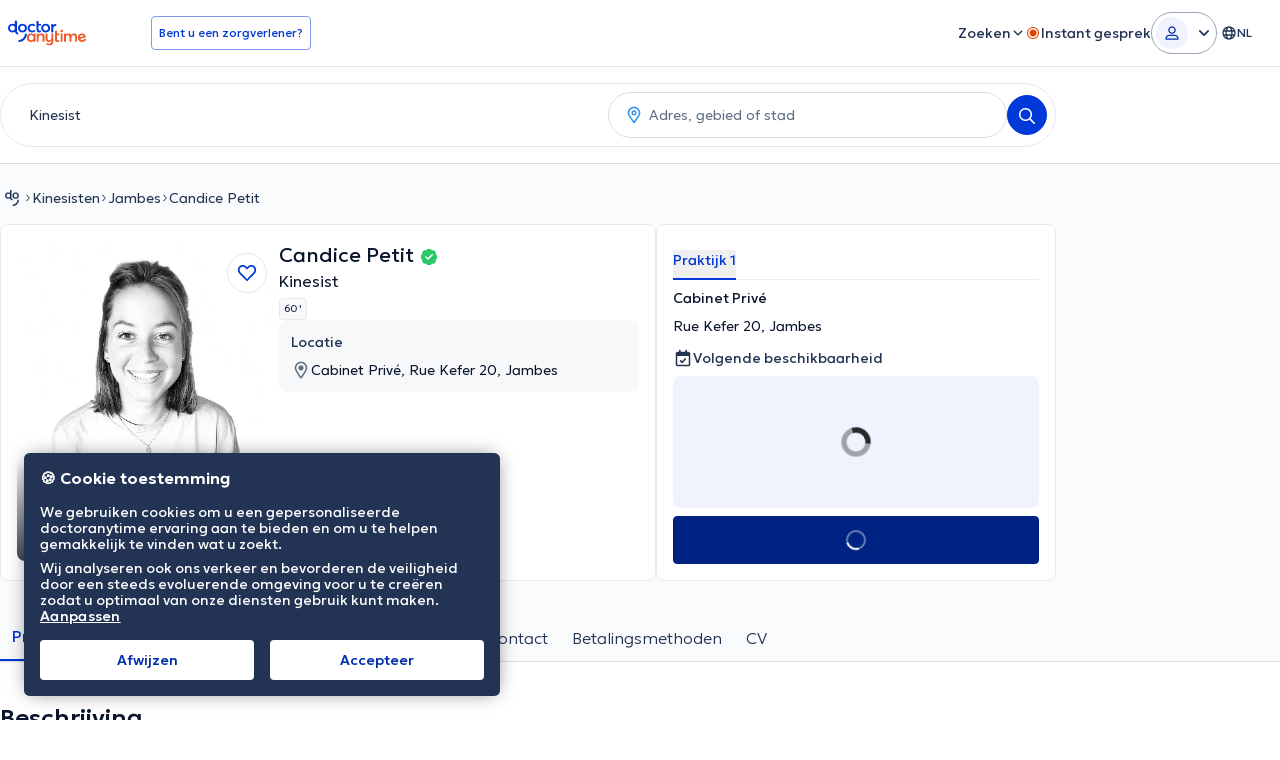

--- FILE ---
content_type: text/javascript
request_url: https://www.doctoranytime.be/dist/vite/podcast-helper.BG6jFe9k.js
body_size: 328
content:
import{i as u}from"./index.CcTJ-Sg5.js";import{y as i}from"./youtube-helper.1kmbQuZD.js";import{o as l}from"./helpers.CBPseVPE.js";const m=n=>{const t=i.getId(n);return{thumb:i.getThumb(t,i.enQualityModes.HIGH),id:t}},p=(n,t,o)=>{u();const e=document.querySelector(".js-podcast-modal"),s=e==null?void 0:e.querySelector(".js-podcast-modal-video-cont"),r=e==null?void 0:e.querySelector(".js-podcast-title"),c=e==null?void 0:e.querySelector(".js-podcast-description");if(r&&(r.innerHTML=n),c&&(c.innerHTML=t),s&&(s.innerHTML=i.createIframe(o)),l("podcast-modal"),s){const a=s.querySelector("iframe");a&&f(a)}},f=n=>{const t=document.documentElement,o=new MutationObserver(()=>{t.classList.contains("has-modal-open")||(i.videoActions(n,"STOP"),o.disconnect())});o.observe(t,{attributes:!0,attributeFilter:["class"]})},S=()=>{document.querySelectorAll(".js-single-podcast-cont").forEach(t=>{const o=t.querySelector(".js-podcast-thumb-image");if(!o)return;const e=o.dataset.videoUrl,s=m(e);o.src=s.thumb,o.addEventListener("click",()=>{const r=t.querySelector(".js-podcast-title"),c=t.querySelector(".js-podcast-description"),a=(r==null?void 0:r.textContent)||"",d=(c==null?void 0:c.textContent)||"";p(a,d,s.id)})})};export{S as p};


--- FILE ---
content_type: text/javascript
request_url: https://www.doctoranytime.be/dist/vite/ts-premium-doctor-profile.BhdwNSqb.js
body_size: 11429
content:
var ke=Object.defineProperty,Ae=Object.defineProperties;var Ee=Object.getOwnPropertyDescriptors;var H=Object.getOwnPropertySymbols;var Ie=Object.prototype.hasOwnProperty,Ce=Object.prototype.propertyIsEnumerable;var J=(e,t,o)=>t in e?ke(e,t,{enumerable:!0,configurable:!0,writable:!0,value:o}):e[t]=o,Q=(e,t)=>{for(var o in t||(t={}))Ie.call(t,o)&&J(e,o,t[o]);if(H)for(var o of H(t))Ce.call(t,o)&&J(e,o,t[o]);return e},K=(e,t)=>Ae(e,Ee(t));var Pe=(e,t)=>()=>(t||e((t={exports:{}}).exports,t),t.exports);var v=(e,t,o)=>new Promise((n,i)=>{var s=c=>{try{r(o.next(c))}catch(d){i(d)}},a=c=>{try{r(o.throw(c))}catch(d){i(d)}},r=c=>c.done?n(c.value):Promise.resolve(c.value).then(s,a);r((o=o.apply(e,t)).next())});import{m as De}from"./index.DnDa4pIY.js";import{i as Be}from"./index.DaZwL3NF.js";import{i as Re}from"./index.Vm3DfNeQ.js";import{g as k}from"./universalAnalyticsEvents.BHTbLIQp.js";import{i as qe}from"./index.4fSXNVRS.js";import{d as p,o as xe,a as ae}from"./dom.CZsrNE0w.js";import{i as Me}from"./index.CcTJ-Sg5.js";import{c as Te,o as Oe}from"./helpers.CBPseVPE.js";import{e as ce}from"./url.CVuuu65o.js";import{a as R,e as Ne}from"./post.Bfj6R-n4.js";import{u as $e}from"./index.C-oIOqGq.js";import{a as Fe}from"./index.pkn9zwQV.js";import{u as q}from"./index.DApuzuUm.js";import{l as W,e as Z}from"./index.f65a6q88.js";import{i as _e}from"./types.BWdXMtgP.js";import{g as Ge}from"./svg-icons.DZQm9AYN.js";import{r as je}from"./index.CPOezMXa.js";import{g as de,l as We}from"./dat.DYt1eiG5.js";import{s as le,u as U}from"./dat-button.DEM2WLvs.js";import{c as Ze}from"./localizerHelper.BapUfS6Z.js";import{f as Y}from"./index.DuC3FrVH.js";import{m as ze,e as Ve}from"./store.CoGIvpCk.js";import{i as Ue}from"./cookies-policy.KMwzzgVb.js";import{m as He,p as Je,A as Qe,g as Ke,e as Ye,f as Xe}from"./index.qolAWG9g.js";import{checkPendingWaitingListAction as et,isSubscribedToWaitingList as tt,initWaitingList as ue,enJoinWLfromSource as pe}from"./index.CJ6aitOq.js";import{p as ot}from"./podcast-helper.BG6jFe9k.js";import{o as nt}from"./elementInViewport.xe4FPB9B.js";import{s as st}from"./index.DtVw0tnu.js";import{i as it}from"./index.DeNeth3q.js";import"./transitions.Chb054bN.js";import"./customEventStore.Di2snKOi.js";import"./random.C19Uxin4.js";import"./mobileAppBridge.B4WE9REV.js";import"./tokens.BU2cqUkR.js";import"./index.DAd6JZmK.js";import"./preload-helper.IyW7p0WB.js";import"./dynamic-import-helper.BheWnx7M.js";import"./index.DVr7pHH2.js";import"./get.B2Q8WWeN.js";import"./youtube-helper.1kmbQuZD.js";import"./autocomplete.es.CDc26xOw.js";import"./googleGeocoder.CkZCNc4x.js";var no=Pe(I=>{const z="d-split-bottom-sheet";Me();const rt=p("[data-dropdown-wrapper]"),at=p("[data-d-page-split-bottom-sheet-cta");function ct(){rt.forEach(e=>{xe(e,()=>{const t=e.querySelector("[data-d-page-split-button-dropdown]");t&&(t.classList.contains("hidden")||(t.classList.add("hidden"),P("collapse")))},{})}),at.forEach(e=>{e.addEventListener("click",()=>{Te()})}),ae(document,"click","[data-d-page-split-button]",function(e,t){const o=e.getAttribute("data-d-page-split-button");o==="bottom-sheet"?lt():o==="dropdown"&&dt(e)}),document.addEventListener("DatModalAfterOpen",function(e){var o;!((o=e==null?void 0:e.detail)!=null&&o.id)||e.detail.id!==z||P("expand")}),document.addEventListener("DatModalAfterClose",function(e){var o;!((o=e==null?void 0:e.detail)!=null&&o.id)||e.detail.id!==z||P("collapse")})}function dt(e){const t=e.closest("[data-dropdown-wrapper]");if(!t)return;const o=t.querySelector("[data-d-page-split-button-dropdown]");o&&(o.classList.contains("hidden")?(o.classList.remove("hidden"),P("expand")):(o.classList.add("hidden"),P("collapse")))}function lt(){Oe(z)}function P(e){k("splitMenuInteraction",e)}const ut={init:ct},T=Fe(),pt=$e(),O="tsFavDoctorId",D=p('.js-fav-doctor [data-button-type="addToFavorites"]')[0],B=p('.js-fav-doctor [data-button-type="removeFromFavorites"]')[0],N=p('.js-fav-doctor [data-button-type="loginToAddToFavorites"]')[0],me=p(".js-fav-doctor .js-favoriteDoctorCount"),X=e=>v(null,null,function*(){const t=yield R({url:"/Doctors/AddToFavorites",body:{doctorId:e}});if(t.Success!==ce.Success)return;D.classList.add("!hidden"),B.classList.remove("!hidden");const o=t.Data;o!==null&&me.forEach(n=>{n.textContent=o.toString()})}),mt=e=>v(null,null,function*(){const t=yield R({url:"/Doctors/RemoveFromFavorites",body:{doctorId:e}});if(t.Success!==ce.Success)return;D.classList.remove("!hidden"),B.classList.add("!hidden");let o=t.Data;o!==null&&(o<0&&(o=0),me.forEach(n=>{n.textContent=o.toString()}))}),ft=()=>{if(pt.isUserPatient){const o=T.getItem(O);o&&(T.removeItem(O),X(o))}const{doctorId:e}=q(),t=e.toString();D==null||D.addEventListener("click",()=>{X(t)}),B==null||B.addEventListener("click",()=>{mt(t)}),N==null||N.addEventListener("click",function(){T.setItem(O,t)})};var fe=(e=>(e.NO_JS_LOADED="MapBox js load failed",e.NO_CSS_LOADED="MapBox css load failed",e.NO_DATA="MapBox has no data to render map",e.NO_VALID_DATA="MapBox has no valid data to render map",e.MAPBOX_NOT_SUPPORTED="MapBox is not supported by this browser",e))(fe||{});const u={datAccessToken:"pk.eyJ1IjoiZG9jdG9yYW55dGltZWdyIiwiYSI6ImNqc2Z4eGF6bTBxNXg0YW1uYjZxbmVscjkifQ.GWoS-AYzwbLgiw_I3EfBoA",username:"doctoranytimegr",styleId:"cjskg2ewd61s21fmq2894hvfi",markers:{main:{id:"mainPin",path:window.location.origin+"/images/assets/map-pins/location-pin.png",width:23,height:31},cluster:{id:"clusterPin",path:window.location.origin+"/images/assets/map-pins/cluster-pin.png",width:35,height:42}},mainSourceId:"doctors",clusterLayerId:"clusters",singlePointLayerId:"unclustered-point",zoom:13,maxZoom:16,clusterZoom:20,staticZoom:13},ge=(e,t)=>{const o=e.reduce((d,m)=>{var w;const g=((w=m==null?void 0:m.properties)==null?void 0:w.popupContent)||"";return d+g},"");if(o==="")return;const i=e[0].geometry,s=[i.coordinates[0],i.coordinates[1]],a=t.project(s);a.y-=u.markers.main.height/2;const r=t.unproject(a);t.easeTo({center:s}),new window.mapboxgl.Popup({offset:Math.max(u.markers.main.width,u.markers.main.height)/2}).setLngLat(r).setHTML(o).addTo(t)},gt=e=>{const t=[e.PracticeName,e.Address,e.CityName].filter(Boolean).join(", ");[e.Address,e.CityName].filter(Boolean).join(", ").replace("&","-");const o=`/d/${e.SpecSlug}/${e.DoctorSlug}`;return`
    <div class="box-map-popup search-map-googleInfowindow">
        <table>
            <tr style ="width:100%;">
                <td style="vertical-align:top;">
                    <a href="${o}" class="d-avatar">
                        <img
                            style="width:70px;"
                            src= "${e.ImageUrl}?maxwidth=40"
                            title="${e.DoctorName}"
                            alt="${e.DoctorName}"
                        />
                    </a>
                </td>
                <td style="padding-left:5px;float:left;line-height:14px;vertical-align:middle;">
                    <p class="d-name">
                        <a href="${o}">${e.DoctorName}</a>
                    </p>
                    <p class="d-spec">${e.SpecName}<p/>
                    <p class="d-address">${t}</p>
                </td>
            </tr>
        </table>
    </div>
    `},vt=e=>{const t=[e.PracticeName,e.Address,e.CityName,e.PrefectureName,e.Zip].filter(Boolean).join(", "),o=[e.Address,e.CityName,e.PrefectureName,e.Zip].filter(Boolean).join(", ").replace("&","-"),n=e.OverrideGoogleGeocodingLink!=null&&e.OverrideGoogleGeocodingLink?e.OverrideGoogleGeocodingLink:e.CoordinatesGeocodedFromAddress!=null&&e.CoordinatesGeocodedFromAddress?`https://www.google.com/maps/search/?api=1&query=${e.Latitude},${e.Longitude}`:`https://www.google.com/maps?daddr=${o}`,i=window.LocalizedResources.Get("Doctor.Profile.MapDirections");return`
    <div class="text-1420 max-w-[280px]">
        <p class="mb-1"><strong>${e.DoctorName}</strong></p>
        <p class="mb-2">${t}</p>
        <p><a target=_blank href="${n}" title="${i}">${i}</a></p>
    </div>
    `};let $=null;const h=()=>($===null&&($={map:{}}),$),ht=e=>{const t=h();return t.map=e,t},wt=()=>new Promise(e=>{const{map:t}=h();t.on("load",()=>{e()})}),yt=()=>{const{map:e}=h(),t=e.getCanvas();e.on("mouseenter",u.clusterLayerId,function(){t.style.cursor="pointer"}),e.on("mouseleave",u.clusterLayerId,function(){t.style.cursor=""}),e.on("mouseenter",u.singlePointLayerId,function(){t.style.cursor="pointer"}),e.on("mouseleave",u.singlePointLayerId,function(){t.style.cursor=""})},Lt=()=>{const{map:e}=h();e.on("zoom",()=>{p(".mapboxgl-popup").forEach(o=>{o.remove()})})},bt=()=>{const{map:e,options:t}=h();if(!(t!=null&&t.sendAnalytics))return;let o=e.getZoom();e.on("zoomend",function(n){const i=e.getZoom(),s=i>o?"zoomIn":"zoomOut";k("mapInteraction",s),o=i}),e.on("moveend",function(n){!!n.originalEvent&&k("mapInteraction","move")})},St=()=>{const{map:e,options:t}=h();e.on("click",u.singlePointLayerId,function(o){t!=null&&t.sendAnalytics&&k("mapInteraction","practicePinClick");const n=e.queryRenderedFeatures(o.point,{layers:[u.singlePointLayerId]});ge(n,e)})},kt=()=>{const{map:e,options:t}=h();e.on("click",u.clusterLayerId,function(o){var d,m;t!=null&&t.sendAnalytics&&k("mapInteraction","clusterPinClick");const i=e.queryRenderedFeatures(o.point,{layers:[u.clusterLayerId]})[0],s=(d=i.properties)==null?void 0:d.cluster_id,a=(m=i.properties)==null?void 0:m.point_count,r=i.geometry,c=e.getSource(u.mainSourceId);c.getClusterExpansionZoom(s,(g,w)=>{if(g)return;if(e.getZoom()>=u.maxZoom)c.getClusterLeaves(s,a,0,(f,l)=>{if(f)return;ge(l,e)});else{const f=w+1;e.easeTo({center:[r.coordinates[0],r.coordinates[1]],zoom:f,easing:l=>Math.sqrt(1-Math.pow(l-1,2))})}})})},At=()=>new Promise(e=>{const{map:t}=h(),o=n=>{n.target&&n.target.loaded()&&(t.off("render",o),e())};t.on("render",o)}),L={loadMap:wt,changeCursorOnHover:yt,closePopupsOnZoom:Lt,onPointClick:St,onClusterClick:kt,mapRender:At,onMapInteractionAnalytics:bt},Et=function(e,t){const o=!isNaN(e)&&e>=-90&&e<=90,n=!isNaN(t)&&t>=-180&&t<=180;return o&&n},It=e=>v(null,null,function*(){const t=[];if(e.length===0)return t;if(!(yield W(Z.mapBoxSDK)))return console.error("MapBoxSDK load failed"),t;const n=mapboxSdk({accessToken:u.datAccessToken}),i=e.map(s=>n.geocoding.forwardGeocode({query:s,autocomplete:!1,limit:1}).send());try{return(yield Promise.all(i)).filter(c=>{var d,m;return((m=(d=c==null?void 0:c.body)==null?void 0:d.features)==null?void 0:m.length)>0}).map(c=>{const d=c.body.features[0];return{longitude:d.center[0],latitude:d.center[1],query:c.request.params.query,index:-1}})}catch(s){return console.error(s),t}}),ve=e=>v(null,null,function*(){if(Array.isArray(e))return Ct(e);{const o=e;if(o.geolocateNullCoords){const n=Pt(o),i=yield It(n),s=Dt(i,o);return ee(s)}else return ee(o)}}),he=e=>{const t={type:"FeatureCollection",features:[]};return e.forEach((o,n)=>{const i=parseFloat(o.longitude),s=parseFloat(o.latitude);if(!Et(s,i)){console.error("Malformed coordinates",o);return}const r={id:n,type:"Feature",geometry:{type:"Point",coordinates:[i,s]},properties:{popupContent:o.popupContent}};t.features.push(r)}),t},Ct=e=>e.map(t=>({latitude:t.Latitude,longitude:t.Longitude,popupContent:gt(t)})),ee=e=>e.practices.map(t=>({latitude:t.Latitude.toString(),longitude:t.Longitude.toString(),popupContent:vt(t)})),Pt=e=>e.practices.filter(t=>!t.HasCoordinates).map(t=>we(t.Address,t.CityName,t.PrefectureName)),Dt=(e,t)=>{const o=[...e];return e.forEach((n,i)=>{t.practices.find((s,a)=>{const r=we(s.Address,s.CityName,s.PrefectureName);return r===n.query&&(o[i].index=a),r===n.query})}),o.forEach(n=>{const i=t.practices[n.index];i.Longitude=n.longitude,i.Latitude=n.latitude,i.HasCoordinates=!0,i.CoordinatesGeocodedFromAddress=!0}),t},we=(e,t,o)=>`${e}, ${t}, ${o}`,Bt=e=>v(null,null,function*(){const{map:t,options:o}=h();yield Rt(),t.addSource(u.mainSourceId,{type:"geojson",data:e,cluster:!0,clusterMaxZoom:u.clusterZoom,clusterRadius:50}),t.addLayer({id:u.clusterLayerId,type:"symbol",source:u.mainSourceId,filter:["has","point_count"],layout:{"icon-image":u.markers.cluster.id,"icon-size":1,"icon-anchor":"bottom","text-anchor":"bottom","text-offset":[0,-1.3],"text-field":"{point_count_abbreviated}","text-font":["Geologica Cursive Medium"],"text-size":14},paint:{"text-color":"#0039D8"}}),t.addLayer({id:u.singlePointLayerId,type:"symbol",source:u.mainSourceId,filter:["!",["has","point_count"]],layout:{"icon-image":u.markers.main.id,"icon-anchor":"bottom","icon-size":1}}),o!=null&&o.pointsForDev&&t.addLayer({id:"devDoints",type:"circle",source:u.mainSourceId,paint:{"circle-color":"#4264fb","circle-radius":2,"circle-stroke-width":1,"circle-stroke-color":"#ffffff"}})}),Rt=()=>new Promise(e=>{const{map:t}=h();t.loadImage(u.markers.cluster.path,(o,n)=>{if(o)throw o;n&&t.addImage(u.markers.cluster.id,n),t.loadImage(u.markers.main.path,(i,s)=>{if(i)throw i;s&&(t.addImage(u.markers.main.id,s),e())})})});function qt(e,t,o){return v(this,null,function*(){if(!(e instanceof HTMLElement)){if(!_e(e))throw new Error("container is not valid");if(e=p(e)[0],!e)throw new Error("container not found")}if(!(yield W(Z.mapBoxCss)))return C("NO_CSS_LOADED");if(!(yield W(Z.mapBoxJs)))return C("NO_JS_LOADED");if(!window.mapboxgl.supported())return C("MAPBOX_NOT_SUPPORTED");const s=yield ve(t);if(s.length===0)return C("NO_DATA");const a=he(s);if(a.features.length===0)return C("NO_VALID_DATA");const r=a.features[0].geometry,c={container:e,style:`mapbox://styles/${u.username}/${u.styleId}?optimize=true`,zoom:u.zoom,maxZoom:u.maxZoom,center:[r.coordinates[0],r.coordinates[1]]};window.mapboxgl.accessToken=u.datAccessToken;const d=new window.mapboxgl.Map(c);ht(d),yield L.loadMap();const m=new window.mapboxgl.NavigationControl;return d.addControl(m),yield Bt(a),L.changeCursorOnHover(),L.closePopupsOnZoom(),L.onClusterClick(),L.onPointClick(),L.onMapInteractionAnalytics(),yield L.mapRender(),{success:!0,errorCode:null,errorMessage:null}})}const C=e=>({success:!1,errorCode:e,errorMessage:fe[e]});let x=null;const xt=()=>{var e;(e=p("[data-practice-map-button]")[0])==null||e.addEventListener("click",function(){return v(this,null,function*(){const t=this.closest("[data-practice-map-status]"),o=p("[data-practice-map]")[0];if(!t||!o)return;t.setAttribute("data-practice-map-status","loading");const{mapData:n}=q();x=n;const i=ye(n),s=yield qt(o,i);t.setAttribute("data-practice-map-status",s.success?"loaded":"no-results")})}),window.EventBus.on("DPagePracticeSelected",function(t){x&&Tt()&&Ot()})};function ye(e){const t=Mt();if(!t||!(e!=null&&e.practices))return e;const o=e.practices.find(n=>{var i;return((i=n.PracticeId)==null?void 0:i.toString())===t});return o?K(Q({},e),{practices:[o]}):e}function Mt(){var e,t;return((t=(e=document.querySelector("#practice-section [data-practice-selector]"))==null?void 0:e.selectedOptions[0])==null?void 0:t.value)||""}function Tt(){const{map:e}=h();return!!(e&&e.getSource)}function Ot(){return v(this,null,function*(){const{map:e}=h();if(!(!e||!x))try{const t=ye(x),o=yield ve(t);if(o.length===0)return;const n=he(o),i=e.getSource(u.mainSourceId);i!=null&&i.setData&&(i.setData(n),Nt(e,n))}catch(t){console.error("Map update failed:",t)}})}function Nt(e,t){if(t.features.length<=0)return;const o=t.features[0].geometry.coordinates;e.flyTo({center:o,zoom:u.zoom,duration:1e3})}const $t=document.querySelectorAll(".js-menu-item"),E=document.querySelector("nav[data-page-nav]"),y=document.querySelectorAll("nav a[data-premium-d-page-nav-link]"),b=document.querySelector("[data-previous-nav-item]"),S=document.querySelector("[data-next-nav-item]"),Le=()=>E.offsetHeight+8,F=new Map,Ft=new IntersectionObserver(function(e,t){var n,i;let o=null;for(const s of e)s.intersectionRatio!==0&&s.boundingClientRect.bottom>=Le()?F.set(s.target.id,s):F.delete(s.target.id);for(const s of F.values())(o===null||s.boundingClientRect.bottom<o.boundingClientRect.bottom)&&(o=s);for(const s of y){const a=s.getAttribute("href"),r=s.closest("li");if(!r)throw new Error("No nav <li> element found");if(o&&a===`#${o.target.id}`){r.classList.add("active");const c=r.getBoundingClientRect(),d=E.getBoundingClientRect();let m=d.left;b&&b.offsetWidth>0&&(m=b.getBoundingClientRect().right);let g=d.right;S&&S.offsetWidth>0&&(g=S.getBoundingClientRect().left),c.left<m?(n=E.querySelector("ul"))==null||n.scrollBy({left:c.left-m,behavior:"smooth"}):c.right>g&&((i=E.querySelector("ul"))==null||i.scrollBy({left:c.right-g,behavior:"smooth"}))}else r.classList.remove("active")}},{root:null,rootMargin:"0px",threshold:Ge(100)});function _t(){document.documentElement.style.setProperty("--scroll-padding",Le()+"px"),$t.forEach(e=>Ft.observe(e)),Gt(),jt()}function Gt(){const e=document.querySelector("[data-back-to-top-button]"),t=document.getElementById("main-section");!e||!t||(new IntersectionObserver(function(o){o.forEach(n=>{n.intersectionRatio==0?e.classList.remove("!hidden"):e.classList.add("!hidden")})},{root:null,threshold:[0,1]}).observe(t),e.addEventListener("click",function(o){window.scrollTo(0,0),window.location.hash&&history.pushState("",document.title,window.location.pathname+window.location.search)}))}function jt(){if(!b||!S)return;const e=y[0],t=y[y.length-1],o=new IntersectionObserver((n,i)=>{for(const s of n)s.target===e?b.classList.toggle("lg:block",s.intersectionRatio!==1):s.target===t&&S.classList.toggle("lg:block",s.intersectionRatio!==1)},{root:null,threshold:1});o.observe(e),o.observe(t),b.addEventListener("click",function(n){var r;const i=b.getBoundingClientRect().right;let s=y[0];for(const c of y){const d=c.getBoundingClientRect().right;d<i&&d>s.getBoundingClientRect().right&&(s=c)}const a=i-s.getBoundingClientRect().left;(r=E.querySelector("ul"))==null||r.scrollBy({left:-(a+1),behavior:"smooth"})}),S.addEventListener("click",function(n){var r;const i=S.getBoundingClientRect().left;let s=y[y.length-1];for(const c of y){const d=c.getBoundingClientRect().left;d>i&&d<s.getBoundingClientRect().left&&(s=c)}const a=s.getBoundingClientRect().right-i;(r=E.querySelector("ul"))==null||r.scrollBy({left:a+1,behavior:"smooth"})})}const Wt={init:_t},_=document.querySelector("#practice-section [data-practice-selector]"),G=document.querySelector("#payment-section [data-practice-selector]");function Zt(){!_&&!G||(window.EventBus.on("DPagePracticeSelected",function(e){te(_,e.practiceId),te(G,e.practiceId)}),zt(),oe(_,"practice-section"),oe(G,"payment-section"))}function te(e,t){var n;if(!e)return;const o=(n=[...e.options].find(i=>i.value===t))==null?void 0:n.value;o&&e.value!==o&&(e.value=o,e.dispatchEvent(new Event("change")))}function zt(){document.querySelectorAll("[data-practice-nav-link]").forEach(e=>{e.addEventListener("click",function(t){const o=e.getAttribute("data-practice-nav-link");o&&window.EventBus.emit("DPagePracticeSelected",{practiceId:o})})})}function oe(e,t){e&&e.addEventListener("change",function(o){var s;const n=e.selectedOptions[0].value;if(!n)return;const i=(s=document.getElementById(t))==null?void 0:s.querySelectorAll("[data-target-practice-info]");i==null||i.forEach(a=>{const r=a.getAttribute("data-target-practice-info"),c=!!r&&r===n;a.classList.toggle("hidden",!c)}),window.EventBus.emit("DPagePracticeSelected",{practiceId:n})})}const Vt=()=>{p(".js-guest-review-btn").forEach(e=>{e.addEventListener("click",function(t){t.preventDefault();const o=this.dataset.guestReviewUrl,n=t;n.ctrlKey||n.button===2?window.open(o,"_blank"):o&&(window.location.href=o)})})},Ut=()=>{const e=de.get("ShownReviewsCount"),{doctorId:t}=q();let o=e,n="all";const i=p(".js-reviews-menu-item"),s=p(".js-get-more-reviews")[0];i.forEach(a=>{a.addEventListener("click",function(){return v(this,null,function*(){var c,d;n=a.getAttribute("data-type"),(c=this.closest(".js-reviews-menu"))==null||c.classList.add("disabled");const r=yield R({url:"/Doctors/LoadMoreReviews",body:{doctorId:t,shownReviewsType:n,reviewsOffset:0,newUserIcon:!1,specServiceId:0,isRedesignView:!0}});(d=this.closest(".js-reviews-menu"))==null||d.classList.remove("disabled"),i.forEach(m=>{m.classList.remove("active")}),this.classList.add("active"),p(".js-review-list").forEach(m=>{m.innerHTML=r.HtmlResult}),o=r.Data,s==null||s.classList.toggle("!hidden",o===-1),window.dispatchEvent(new CustomEvent("dPageReviews::reviewsLoaded"))})})}),s==null||s.addEventListener("click",function(){return v(this,null,function*(){if(o===-1)return;le(this,!0);const a=yield R({url:"/Doctors/LoadMoreReviews",body:{doctorId:t,shownReviewsType:n,reviewsOffset:o,newUserIcon:!1,specServiceId:0,isRedesignView:!0}});p(".js-review-list").forEach(r=>{r.innerHTML+=a.HtmlResult}),o=a.Data,U(this,!0),s==null||s.classList.toggle("!hidden",o===-1),window.dispatchEvent(new CustomEvent("dPageReviews::reviewsLoaded"))})})},be=()=>{p('[data-single-review="btn"]').forEach(e=>{const t=e.closest('[data-single-review="wrapper"]');if(!t||t.getAttribute("data-single-review-status")==="initialized")return;const o=t.querySelector('[data-single-review="content"]');o&&(t.setAttribute("data-single-review-status","initialized"),e.addEventListener("click",function(){e.querySelectorAll('[data-single-review="btn-icon"]').forEach(i=>{i.classList.toggle("hidden")}),o.classList.toggle("hidden")}))})};window.addEventListener("dPageReviews::reviewsLoaded",()=>{be()});function Ht(...e){if(p("[data-underline-tabs]").length!==0)for(const t of e)ae(`[data-underline-tabs="${t}"]`,"click","[data-underline-tab]",function(o,n){var s;n.preventDefault(),p(`[data-underline-tabs="${t}"] [data-underline-tab]`).forEach(a=>{var c;a.classList.remove("active");const r=a.getAttribute("data-underline-tab");(c=document.querySelector(`[data-underline-tab-content="${t}-${r}"]`))==null||c.classList.add("hidden")}),o.classList.add("active");const i=o.getAttribute("data-underline-tab");(s=document.querySelector(`[data-underline-tab-content="${t}-${i}"]`))==null||s.classList.remove("hidden")})}function Jt(){Ht("service-insurances"),Qt(),p(".js-toggle-related-services").forEach(e=>{e.addEventListener("click",function(t){const o=e.closest("[data-service-wrapper]");if(!o)return;const n=[...o.querySelectorAll("[data-related-services-expand], [data-related-services-collapse]")].find(i=>!i.classList.contains("!hidden"));n==null||n.dispatchEvent(new Event("click"))})}),Kt()}function Qt(){const e=p("[data-related-services-list]"),t=p("[data-related-services-expand]"),o=p("[data-related-services-collapse]");e.length===0&&t.length===0&&o.length===0||(t.forEach(n=>{n.addEventListener("click",function(i){var a,r;i.preventDefault();const s=n.getAttribute("data-related-services-expand");n.classList.add("!hidden"),(a=document.querySelector(`[data-related-services-collapse="${s}"]`))==null||a.classList.remove("!hidden"),(r=document.querySelector(`[data-related-services-list="${s}"]`))==null||r.classList.remove("hidden")})}),o.forEach(n=>{n.addEventListener("click",function(i){var a,r;i.preventDefault();const s=n.getAttribute("data-related-services-collapse");n.classList.add("!hidden"),(a=document.querySelector(`[data-related-services-expand="${s}"]`))==null||a.classList.remove("!hidden"),(r=document.querySelector(`[data-related-services-list="${s}"]`))==null||r.classList.add("hidden")})}))}function Kt(){return v(this,null,function*(){const e=p("[data-send-price-request]");for(const t of e)t.addEventListener("click",function(o){return v(this,null,function*(){var i,s;le(t),(i=window.AmplitudeHelper)==null||i.logEvent({eventName:"doctor profile action",eventProperties:{action:"price request"}});const n=yield R({url:Ze("/d/addpricerequest"),body:{doctorServiceId:t.getAttribute("data-send-price-request")},contentType:Ne.FORM});U(t),n.Success?(Y.success({title:n.Message||window.LocalizedResources.Get("Doctor.Crm.FlashMessage.Success.Title")}),(s=t.closest("[data-price-request-wrapper]"))==null||s.remove()):Y.error({title:n.Message||window.LocalizedResources.Get("Global.ErrorOccured")})})})})}const Yt=()=>{const{doctorId:e}=q();ze(Ve.ViewDoctorPage,{doctorId:e.toString()})},Se=de.get("EnableCookiesConsent");let V={moveStickyBtnGroup:!1,bottom:0};const Xt=()=>{const e=Se?p("#cm")[0]:p("[data-cookies-policy-banner]")[0];if(!e)return;const t=e.getBoundingClientRect();let o=window.innerHeight-t.bottom;o<0&&(o=0),V={moveStickyBtnGroup:!0,bottom:e.clientHeight+o+8}};function eo(){const e=document.querySelector("[data-sticky-btn-group]");if(!e)return;const t=()=>{Xt();const{moveStickyBtnGroup:n,bottom:i}=V;n&&(e.style.setProperty("bottom",`${i}px`),e.classList.remove("bottom-10"))},o=()=>{const{moveStickyBtnGroup:n}=V;n&&(e.style.removeProperty("bottom"),e.classList.add("bottom-10"))};document.addEventListener("consentScriptLoaded",function(n){t()},!1),document.addEventListener("consentProcessed",function(n){o()},!1),window.EventBus.on("CookiesNotificationBanner:Appeared",function(){t()}),window.EventBus.on("CookiesNotificationBanner:Dismissed",function(){o()}),!Se&&Ue()&&t()}let j;function to(){j=(e,t,o,n)=>{const i=o.closest("[data-book-area]");if(!i)return;const s=i.querySelector("[data-book-area-main-appt-cta]");s&&(U(s),e||s.setAttribute("disabled","disabled"));const a=parseInt(o.getAttribute("data-doctor-id")||"0",10)||(n==null?void 0:n.doctorId)||0,r=parseInt(o.getAttribute("data-doctor-practice-id")||"0",10)||(n==null?void 0:n.doctorPracticeId)||0,c=document.querySelector("[data-sticky-btn-group]"),d=f=>[...i.querySelectorAll(f),...c?Array.from(c.querySelectorAll(f)):[]],m=d("[data-book-area-main-appt-cta]"),g=d("[data-contact-practitioner-cta]"),w=d('[data-js-waitinglist="openJoinModal"]'),A=d("[data-manage-waiting-list-cta]");if(e)m.forEach(f=>{f.classList.remove("hidden"),f.removeAttribute("disabled")}),g.forEach(f=>f.classList.add("hidden")),w.forEach(f=>f.classList.add("hidden")),A.forEach(f=>f.classList.add("hidden"));else if(!e&&t){const f=tt(a);m.forEach(l=>{l.classList.add("hidden"),l.setAttribute("disabled","disabled")}),o.classList.add("hidden","lg:block"),f?(w.forEach(l=>l.classList.add("hidden")),A.length?(A.forEach(l=>l.classList.remove("hidden")),g.forEach(l=>l.classList.add("hidden"))):g.forEach(l=>{l.hasAttribute("data-wl-manage-btn")||(l.classList.remove("hidden"),l.classList.remove("js-mdl-book-phone"),l.removeAttribute("data-mdlbookapp_context"),l.removeAttribute("data-mdlbookapp_doctorcode"),l.removeAttribute("data-mdlbookapp_showbookbtn"),l.setAttribute("data-wl-manage-btn","true"),l.textContent=window.LocalizedResources.Get("DPage.BookingArea.NoSlotsAvailable.PatientManageWaitinglist"),l.addEventListener("click",M=>{M.preventDefault(),M.stopImmediatePropagation(),window.location.href=We.createLocalizedUrl("/profile/appointments")},!0))})):w.length&&(w.forEach(l=>{l.classList.remove("hidden")}),A.forEach(l=>l.classList.add("hidden")),g.forEach(l=>l.classList.add("hidden")),ue({doctorId:n.doctorId,appointmentGuid:"",doctorPracticeId:r,container:i,joinedwlFromSource:pe.DpageWeb}))}else{const f=g.length>0;m.forEach(l=>{l.classList.toggle("hidden",f),l.toggleAttribute("disabled",f)}),w.forEach(l=>l.classList.add("hidden")),A.forEach(l=>l.classList.add("hidden")),g.forEach(l=>{l.classList.remove("hidden")}),o.classList.add("hidden","lg:block")}},He.init({postFetchCallback:j}),Je.init(),window.EventBus&&window.EventBus.on("WaitingListSubscribed",e=>{try{const t=document.querySelectorAll(`[data-availability-area][data-doctor-id="${e.doctorId}"]`);if(!t.length)return;t.forEach(o=>{if(!o.closest("[data-book-area]")||!o.dataset.processed)return;var i=o.querySelectorAll('[data-availability-cta="day"]').length>0;const s=o.getAttribute("data-doctor-practice-id"),a=s?parseInt(s,10):0,r=new Qe({doctorId:e.doctorId,doctorPracticeId:a}),c=o.querySelector("[data-mini-availability-placeholder-area]");c&&(c.innerHTML=Ke("DPage.BookingArea.NoSlotsAvailable.PatientAlreadyWaitlistSubscribed")),j(i,!0,o,r)})}catch(t){console.error("Error updating UI after waiting list subscription:",t)}})}const ne=()=>{localStorage.getItem("waitingListPendingParams")&&et()};document.readyState==="loading"?document.addEventListener("DOMContentLoaded",()=>{setTimeout(ne,500)}):setTimeout(ne,500);function oo(){return v(this,null,function*(){const e=window.globalSettings.Country;if(!((e==null?void 0:e.toLowerCase())==="gr"))return;const o=document.querySelectorAll(`[${Ye.AVAIL_AREA}]`);if(o.length!==0)try{const n=Array.from(o).map(d=>Xe(d)),s=(yield Promise.all(n)).some(d=>d&&d.Availabilities.length>0),a=document.querySelector(".tw-no-availability"),r=document.querySelector(".tw-details-addresses"),c=document.querySelector(".sticky-area-content");s?(a==null||a.classList.add("hidden"),r==null||r.classList.remove("hidden","md:block"),c==null||c.classList.remove("hidden")):(a==null||a.classList.remove("hidden"),r==null||r.classList.remove("hidden","md:block"))}catch(n){console.error("Error checking practices availability:",n)}})}window.EventBus&&window.EventBus.on("WaitingListSubscribed",()=>{var t;const e=document.querySelector(".tw-no-availability");if(e){const o=e.querySelector('[data-js-waitinglist="openJoinModalGRMobile"]'),n=e.querySelector("[data-manage-waiting-list-cta]");o&&((t=o.parentElement)==null||t.classList.add("hidden")),n&&n.classList.remove("hidden")}});window.EventBus.on("WaitingListSubscribed",()=>{var t;const e=document.querySelector(".tw-no-availability");if(e){const o=e.querySelector('[data-js-waitinglist="openJoinModalGRMobile"]'),n=e.querySelector("[data-manage-waiting-list-cta]");o&&((t=o.parentElement)==null||t.classList.add("hidden")),n&&n.classList.remove("hidden")}});eo();Wt.init();qe();Be(!0);Re();pageData.hasQnA&&k("DoctorsWithQnA","DoctorsWithQnASection");var ie,re;pageData.hasIntroVideo&&k("page_has_intro_video",{eventLabel:(ie=pageData.doctorId)==null?void 0:ie.toString(),eventDoctorId:(re=pageData.doctorId)==null?void 0:re.toString()});De.init();ut.init();ft();je();to();Zt();Jt();Ut();Vt();be();xt();Yt();const se=document.querySelectorAll(".js-single-podcast-cont");se.length>0&&nt({target:Array.from(se),onEnterViewport:()=>{ot()},mode:"once"});document.addEventListener("DOMContentLoaded",function(){st(),it("md")||setTimeout(()=>{oo()},500);const{doctorId:e,doctorPracticeId:t}=q();ue({doctorId:e,appointmentGuid:"",doctorPracticeId:t,joinedwlFromSource:pe.DpageWeb})})});export default no();
